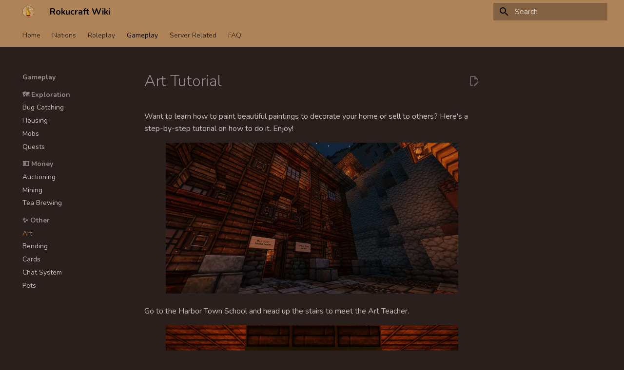

--- FILE ---
content_type: text/css; charset=utf-8
request_url: https://wiki.rokucraft.com/stylesheets/extra.css
body_size: -310
content:
:root {
  --md-primary-fg-color: #af8358;
  --md-primary-fg-color--light: #c79c72;
  --md-primary-fg-color--dark: #3e332e;
  --md-primary-bg-color: #000000;
}
[data-md-color-scheme="slate"] {
  --md-hue: 9; /* [0, 360] */
}
.writingcredit {
  opacity: 65%;
  font-size: small;
  font-style: italic;
}


--- FILE ---
content_type: image/svg+xml
request_url: https://wiki.rokucraft.com/assets/images/logo.svg
body_size: 8635
content:
<svg id="Layer_1" data-name="Layer 1" xmlns="http://www.w3.org/2000/svg" xmlns:xlink="http://www.w3.org/1999/xlink" viewBox="0 0 300 300"><defs><style>.cls-1{fill:none;}.cls-2{clip-path:url(#clip-path);}.cls-3{fill:#d1aa77;}.cls-4{fill:#af8358;}.cls-5{fill:#453c31;}.cls-6{fill:#b8860b;}.cls-7{fill:#daa520;}.cls-8{fill:#8b0000;}.cls-9{fill:#956108;}</style><clipPath id="clip-path" transform="translate(0 0)"><circle class="cls-1" cx="150" cy="150.28" r="150"/></clipPath></defs><title>RCIconHairpiece</title><g class="cls-2"><g id="All"><circle class="cls-3" cx="150" cy="150" r="147.5"/><g id="Elements"><g id="Fire"><path class="cls-4" d="M45.57,223.55c-.65-12.27,4.61-21.15,13.86-28.18a35,35,0,0,0,6.43-6.72c6-7.74,8.66-16.67,9-26.87,1.29.83,2.42,1.43,3.4,2.21,4.73,3.72,7.37,8.81,9,14.44A76.61,76.61,0,0,1,88.8,186c1,5.11-.41,9.86-2,14.66A75,75,0,0,0,84,212.46,22.51,22.51,0,0,0,87.26,228c2.49-19.53,13.35-32.43,30-41.31.71,2.37,1.14,4.36,0,6.64-4.46,9.43-3.5,18.91.64,28.09a67.76,67.76,0,0,0,7.18,12c8.38,11.45,7,29.35-3.25,38a18.36,18.36,0,0,1-8.84,4.26c2.44-3.23,5.13-6.26,7.2-9.66,5.82-9.58,6.32-21.58-1.19-31.1-6-7.56-10-16.22-10.73-26-.26-3.7.23-7.45.39-11.39a15.46,15.46,0,0,0-1.29,1.12c-5.43,5.82-10,12.14-12.08,20A24.73,24.73,0,0,0,96.19,234c1.84,5,3.68,10.24,4.22,15.51,1.8,17.76-10.9,30.94-29.53,30-8.11-.41-15.31-2.93-20.69-9.34a19.17,19.17,0,0,1-4.82-13.31c.22-7.29-.1-14.56-2.2-21.61C41,228.06,37,222.45,29.07,220.13c2.67,9.41-.59,17.89-3.13,26.48-1.09,3.66-2,7.38-2.77,11.12-1,4.7.56,8.72,3.71,12.28,2,2.25,3.78,4.69,5.81,7.23a12.67,12.67,0,0,1-13.22-7.79,26.43,26.43,0,0,1,.94-23.7c5.36-10.17,5.19-20.51.76-30.94L20,212.14C30.22,212.34,37.33,218.73,45.57,223.55Zm33.87-37A18.83,18.83,0,0,1,77.32,197c-2.72,5.43-5.81,10.68-8.44,16.15s-3.13,11.25.85,16.6a4.41,4.41,0,0,0,3.43,2,16.43,16.43,0,0,1,6.25,1.74c7.6,4.19,10.84,10.88,10.47,19.44-.49,11.19-11.81,19.15-22.34,15.55-6.58-2.25-12.37-8.93-8.9-17.09a12.31,12.31,0,0,1,9.67-7.59c4.33-.77,8.2.34,11.08,4,1.35,1.73,1.8,3.6.63,5.37a21.31,21.31,0,0,1-4.65,5.41c-3.15,2.35-6.63,1-7.61-2.5a37.35,37.35,0,0,0,4.86-.65c1.56-.41,3.27-1,3.09-3.19-.18-2-1.5-3-3.37-3.32a8.28,8.28,0,0,0-9,6.2,7.48,7.48,0,0,0,5.84,8.76c6.69,1.62,12.85-1.92,15-8.63,2-6.22-.66-13.76-5.77-16.42-7-3.65-15.91-1.69-21.8,4.49s-5.42,16-1.89,21.59c4.63,7.32,14.16,9.79,23.36,8.1a18.08,18.08,0,0,0,9.77-4.75c8.69-8.7,9.56-25.17-.15-33.71a45.41,45.41,0,0,1-6.91-7.92c-4-5.64-5.68-11.65-2.56-18.48A71.82,71.82,0,0,0,82.89,195c1.77-7.47.25-14.72-2.9-22.27-2,9.73-7.79,16.53-13.83,23.22-3.18,3.53-6.34,7.09-9.22,10.86-4.8,6.29-7.71,13.28-6.19,21.38a8.12,8.12,0,0,1-.73,6,4.12,4.12,0,0,0,1.18,5.7l12.49-6.86c-3.51-7.94-4-9.45-2.43-15.55a34.63,34.63,0,0,1,4.23-9.56C70,200.62,74.77,193.63,79.44,186.56Z" transform="translate(0 0)"/><path class="cls-4" d="M35.19,227.94A16.09,16.09,0,0,1,40.52,241c-.27,5.37-1.16,10.71-1.75,16.07-.68,6.23-.37,12.29,4.18,17.17a30.63,30.63,0,0,0,14.62,8.43c10.3,2.84,20.69,2.23,30.88-.2,7.62-1.82,12.63-7.43,15.63-14.42a50.25,50.25,0,0,0,4-14.3c.36-3.44-1.26-7.13-2.22-10.64-2.13-7.82-5.14-15.5-4.33-23.81a32.29,32.29,0,0,1,2.32-8.53c.37,4,.27,8.07,1.22,11.9,1.5,6,3.69,11.9,5.6,17.84,2.28,7,4.07,14.13,2.23,21.6-2.51,10.26-8.81,17.52-17.85,22.65-15.87,9-39.21,6.92-53.56-4.23-7.48-5.8-9-13.26-8-21.84.5-4.26,1.36-8.48,2-12.72C36.51,240.09,36.83,234.2,35.19,227.94Z" transform="translate(0 0)"/></g><g id="Air"><path class="cls-4" d="M32.83,84a33.88,33.88,0,0,0-.17,13.49,37.37,37.37,0,0,0,11.68,21,33.29,33.29,0,0,0,28.47,9.06c9.09-1.23,14.86-7,18.18-15.36a20.92,20.92,0,0,0,0-15.67c-3-8-10.08-11.52-17.86-11.14a15.68,15.68,0,0,0-14,9.32c-3.72,7.68.64,19.07,10.49,19.83,7.27.56,11.38-3.43,10.67-10.51C79.91,101,75.83,98.4,73,99.49a2.14,2.14,0,0,0-1.36,2c-.11,1.65-.19,3.3-.35,5-.1,1-.44,2-1.64,2.33s-1.75-.38-2.41-1.13C63.92,104,65.79,97,71.05,95.31c3.71-1.18,7.94-1.74,11.4,1.39A10.83,10.83,0,0,1,85.76,103c2.51,13.09-10,19.5-18.54,17.86-7.87-1.49-13.17-6.29-15.84-13.67A17.77,17.77,0,0,1,52.94,92,28.18,28.18,0,0,1,65.21,80.52c7.84-3.84,15.17-1.81,22.25,2.23C98.4,89,100.74,101.21,98.44,111a33.54,33.54,0,0,1-15.35,21.47c-2.58,1.62-5.65,2-8.63,2.25-10.58.94-20.56-.87-29.52-6.93A30.46,30.46,0,0,1,34,115.09c-2.66-5.79-5.39-11.55-6.13-18-.52-4.47,0-8.65,3.21-12.13A2.3,2.3,0,0,1,32.83,84Z" transform="translate(0 0)"/><path class="cls-4" d="M104.61,58.21c.39,3.23-.7,5.55-3.18,6.84a8.06,8.06,0,0,1-8.35-.28c-3.65-2.34-4.84-7.27-3-11.57,4.72-11.21,16.4-11.76,24.38-4.91a19.67,19.67,0,0,1,7.19,17.43c-.86,8.69-8.32,14.48-16.06,16.14-6.7,1.43-13.34.82-18.83-3.75-8.52-7.1-12-16.24-9.62-27.2,1.55-7.29,5.18-13.36,11.79-17.19,6-3.47,12.55-3.81,19.25-2.94,9.15,1.2,17.38,4.63,22.08,12.81,5.45,9.46,8.06,19.87,5.3,30.89-3.54,14.15-12.17,24.24-25.14,30.71a26,26,0,0,1-4.38,1.59,82.34,82.34,0,0,0,14.91-15c6-8.14,10-17.06,9-27.4-.84-8-2.62-15.83-9.37-21.22-8-6.34-16.86-8.51-26.52-4.54-4.08,1.67-6.62,5.34-8.21,9.37-2.71,6.9-2.56,13.77,1.47,20.18,3.12,4.95,7.69,8.23,13.64,7.85,6.51-.42,11-4.37,13.35-10.46,1.64-4.22-.35-9.89-4.52-13.54a10,10,0,0,0-11.28-1,7.53,7.53,0,0,0-3.87,6.82c.27,2.38,1.72,3.39,4.1,3A20.66,20.66,0,0,0,104.61,58.21Z" transform="translate(0 0)"/><path class="cls-4" d="M73.73,24c-2.25,0-4.19,0-6.14,0-5.91-.11-11.86-.79-17.7.26-9.24,1.66-17.19,5.47-22,14.15-6.11,10.93-3.8,24.63,5.7,31.74,7.48,5.59,20.35,5.62,27.32-2.4,7.75-8.92,3.16-24.48-8.29-27.28-5.42-1.33-9,2-12.17,5.55S37.32,58.29,42,61.26c2.35,1.51,4.8,2.36,7.56,1s3.12-2.95,1.34-5.25c-1-1.24-2.12-2.33-3.15-3.52-.41-.47-.86-1.08-.47-1.7s1-.28,1.54-.3a10.64,10.64,0,0,1,6,1.75c3.29,2,3.59,6.81.58,10.19C51.77,67.51,47.12,68.35,42,67c-9.23-2.51-11.58-9.34-10.22-18.52,1.33-9,10.82-16.76,21-15.32,5.15.74,9.28,3.73,12.73,7.55,9.37,10.37,6.44,27.8-5.71,35.93-8.4,5.63-17.23,5-25.87,1-10.89-5.09-16.42-14.36-17.37-26-1.11-13.45,8-28.1,22.12-31.63C45.32,18.33,52,17.13,58.8,17.44c4.79.22,9.34,1.28,13.2,4.38A5.4,5.4,0,0,1,73.73,24Z" transform="translate(0 0)"/></g><g id="Earth"><path class="cls-4" d="M195.09,136q-14.51,0-29,0c-.74,0-1.79.5-1.93-1-.88-8.89-2.67-17.81-.44-26.71,1.71-6.85,4.22-13.46,6.45-20.16,4.14-12.42,8.77-24.66,13.18-37,3-8.49,6.44-16.85,9.79-25.22.93-2.32,1.48-4.77,2.78-7,2.51-4.26,5.7-6.55,11.06-6.34,12.72.49,25.46-.23,38.18-.67,5.39-.18,8.73,2.45,11.81,6.28,4.77,5.95,6.23,13.28,8.77,20.16,6.24,16.91,11.52,34.14,17.88,51,4.4,11.7,7.49,23.85,6.78,36.59-.13,2.35-.5,4.68-.65,7-.12,1.87-1,2.61-2.86,2.92-8.59,1.44-17.22,1.31-25.86.8-9.34-.54-18.65-1.57-28-1.16-1.41.07-1.64-.47-1.76-1.71-1-10.44-.52-20.9-.61-31.35,0-1.11.42-1.45,1.45-1.63a67.35,67.35,0,0,1,12.17-1.32c9.27,0,18.55.08,27.82,0,1.43,0,1.88.44,2.06,1.79.68,5,.65,5.12-4.46,5.27-7.86.22-15.68-1.18-23.55-.69-1.17.08-2.36,0-3.53.09-1.38.13-3.44-.66-4,.39-.7,1.4-.26,3.36-.29,5.08,0,1.28,1.08,1,1.71,1.05a130.24,130.24,0,0,0,15.28,1c6.76.16,13.52.13,20.27.63,2.06.16,3.08.69,2.6,2.89a4.81,4.81,0,0,0-.05,1.65c.23,1.67-.49,2.08-2.1,2.08-11.71,0-23.43.18-35.14.13-2.24,0-2.91.71-2.6,2.76a5.7,5.7,0,0,1,0,1.65c-.18,1.28.28,1.76,1.63,1.81,13.19.44,26.36,1.55,39.58.84a2.42,2.42,0,0,0,2.57-2.07c2.11-7,1.36-13.82-.66-20.65-1.92-6.48-4.57-12.68-7.1-18.93-4-9.9-6.84-20.19-9.53-30.51-2.16-8.28-4.49-16.49-8.15-24.27-1.75-3.72-4.23-7-6.33-10.45-.67-1.11-1.76-1.16-2.88-1.24a279.27,279.27,0,0,0-29.93-.21c-2.75.09-5.51.34-8.25.16-4.66-.29-7.44,2.14-9.14,6-4.54,10.44-8.09,21.23-11.64,32-3.34,10.13-6.77,20.22-10.41,30.25-4.24,11.69-7.7,23.6-7.2,36.26.21,5.31-.24,4.26,4.29,4.43,13.75.52,27.5-.23,41.26-.13,1.14,0,1.72-.22,1.73-1.52a30.85,30.85,0,0,1,.41-4.7c.27-1.67-.26-2.1-2-2-12.17.6-24.36.45-36.54.53-2.41,0-3.07-.65-3-3,.05-4-.09-4,4-4,11.79-.08,23.58-.2,35.37-.21,1.86,0,2.36-.51,2.25-2.37-.34-5.26-.25-5.27-5.55-5.19-9.9.14-19.8.22-29.71,0-1.75,0-2.47-.29-2.08-2.34.81-4.18.68-4.23,5-4.24,12.66,0,25.31,0,38-.07,1.87,0,2.31.54,2.39,2.36.44,10.61-.1,21.22-.15,31.83,0,1.7-.73,1.85-2.1,1.89C214.58,136,204.84,136,195.09,136Z" transform="translate(0 0)"/><path class="cls-4" d="M244.56,81.78c-.11,4.09-3,5.3-6.1,6.16-7.33,2-14.71,2.51-22.06.15-4.6-1.47-8.15-4.4-11.42-7.94-5.79-6.27-6.95-13.61-5.89-21.67a34,34,0,0,1,7.74-17.9c5.19-6.11,12-9,20.11-9.19,11.89-.28,22.88,6.15,27.27,16.58,3.31,7.88,1.53,15.51-1.7,23a10.64,10.64,0,0,1-7.34,6.44c-6,1.84-12,3.2-18.28,1.93-12.32-2.48-17.44-14.84-10.54-25.45,4.53-7,13.45-9.28,20.34-5.31,5.39,3.1,7.1,14,2.88,18.52a1.66,1.66,0,0,1-.76.5c-4.25,1-8.39,1.21-12.18-1.51a3.4,3.4,0,0,1-1.44-3.49c.24-1.79,1-2.7,3-2s3.93,1.09,5.87,1.7c1.15.37,1.55.13,1.47-1.12a50.34,50.34,0,0,1-.09-5.89c.1-1.74-.53-2.37-2.26-2.38-4.09,0-7.73,1-9.93,4.67-2.33,3.88-2.67,8.22-.42,12.14,1.56,2.71,4.71,3.9,7.76,4.4,12.57,2.07,20.9-7.78,19.43-19.06-1.11-8.49-7.89-16.15-15.39-17-11.39-1.27-19.54,1.61-26,12.46-3.89,6.58-4.81,13.79-2,20.84,3.65,9.31,12.65,14.1,23.19,13.44C234.84,84.5,239.64,83.05,244.56,81.78Z" transform="translate(0 0)"/></g><path id="Water" class="cls-4" d="M293.19,226.76c-.21,12-2.13,22.78-6.44,33.11-5.76,13.8-16.31,22.54-29.74,28.51-13.65,6.07-27.73,6.56-42.17,4.41-8.32-1.24-16.45-3.09-24-6.91A51.23,51.23,0,0,1,165.43,258c-8.55-21.83-7.41-43.24,5.06-63.34,7.91-12.74,19.7-21.32,33.69-26.3,20-7.13,39.85-5.74,58.75,4.18,17.76,9.33,27.09,24.52,29.51,44.21.15,1.25.33,2.49.41,3.74C293,222.85,293.11,225.2,293.19,226.76Zm-46.78-16.27-1.55,3a29.16,29.16,0,0,1-10,11.59c-6.42,4.11-13.14,5.57-20.34,2A36.83,36.83,0,0,1,206,241.38,19.33,19.33,0,0,1,175,237.6c-3.64-6.45-3.39-14.54,3.08-20.07,4.5-3.85,9.61-5.32,15.28-3.24,5.23,1.93,7.82,6.1,8.38,11.49.38,3.62-.53,6.94-3.85,9a8.55,8.55,0,0,1-9.55-.08,5.49,5.49,0,0,1-2.25-6.78,4.23,4.23,0,0,1,4.78-2.5c2.18.5,2.29,2.07,2.11,3.82-.12,1.12-.24,2.24-.37,3.36l.66.6c1.18-.68,2.65-1.11,3.49-2.09,3.24-3.74,1.73-9.64-3.07-12.05-4.14-2.09-8.4-2.24-12.23.63s-4.68,7.05-3.61,11.61c2.44,10.43,11.3,14.95,20,10.18a21.66,21.66,0,0,0,10.91-22.89c-1.76-8.54-7.26-16.86-19.28-17.32-9.66-.37-18.61,4.91-21.5,13.5-2.46,7.28-2.44,14.77-1.6,22.32.42,3.71,2.25,6.27,5.22,8.47,7.92,5.88,16.9,6.86,26.2,5.7,11.59-1.44,21-7.32,29.22-15.35A177.13,177.13,0,0,1,242,222.66c9.3-7.18,19.74-11.8,31.71-12.19,3.57-.12,7.14,0,10.71,0-.17-6-8.87-22-13.05-23.79C274.52,205.36,262.85,214.13,246.41,210.49ZM287.28,228c-.35-2.6-.71-4.91-.94-7.23a2.66,2.66,0,0,0-2.88-2.73c-5.09-.13-10.18-.5-15.26-.32a33.5,33.5,0,0,0-8.9,1.68c-6.76,2.15-12.42,6.23-17.74,10.8-6.67,5.71-13.06,11.77-20,17.1-15.3,11.71-32.13,13.86-50.11,6.94-.74-.29-1.5-.54-2.86-1,1.7,2.83,3,5.05,4.36,7.25a14.5,14.5,0,0,0,8.06,6.13,45.19,45.19,0,0,0,22,1.7,58.68,58.68,0,0,0,27.52-12.44c6.23-5,12-10.51,18-15.79,8.93-7.83,19.14-12.34,31.21-12.08C282.21,228,284.62,228,287.28,228Zm-2,18.39c.5-2.89,1-6,1.56-9.05.35-1.82-.41-2.45-2.14-2.79-11.57-2.27-21.58,1.38-30.45,8.41-7.67,6.09-14.7,13-22.44,19A60.5,60.5,0,0,1,202,274.31c-5.68.7-11.52.12-17.29.12l-.21.55c1,.7,1.9,1.47,2.92,2.08,8.65,5.23,18,6.73,28,5.84a40.44,40.44,0,0,0,24.18-10.81c3.83-3.48,7.61-7,11.53-10.39,6.1-5.22,12.44-10.16,20.27-12.47C275.77,247.93,280.38,247.34,285.24,246.37Zm-78.54-45c.62-.71,1-1.21,1.45-1.65a18,18,0,0,1,17.12-4.84c5.62,1.2,8.34,5.77,9.83,11,1.4,4.91-.5,9.53-4.67,11.65a8.38,8.38,0,0,1-9.12-.62,7.57,7.57,0,0,1-3.36-7.31c.18-1.77,1-3.21,3-3.32a3.27,3.27,0,0,1,3.52,2.8,16.47,16.47,0,0,1,0,2.33c.1,1,0,2.48.57,2.74a4.18,4.18,0,0,0,3.07-.19c4-1.7,4.77-6.69,1.84-10.57-4.57-6-14.33-4.75-18.12-.84a4.55,4.55,0,0,0-1.13,5c1.37,3.83,2.67,7.68,4,11.52a6.25,6.25,0,0,0,4.48,4.1,15.14,15.14,0,0,0,13.38-2.49c7.11-5.13,9.19-11.6,6.82-20.56-3.59-13.57-18.14-26.31-38.55-21.17-11.06,2.79-19,10.22-26.45,18.35-.1.11-.06.35,0,0,5.53-.65,11.07-1.68,16.64-1.85C196.86,195.18,202,197.58,206.7,201.33Zm5.75-29.42a34,34,0,0,1,14.49,4.77c4.25,2.69,8.23,5.82,12.45,8.84,3.6-3,8.12-3.73,13-3.3,5.43.48,9,3.44,10.92,8.35,2.09,5.3-.36,10.6-5.42,12.14-5.79,1.77-11-2.16-10.31-7.79.29-2.38,2.06-3.53,4.13-2.72s1.82,2.39,1.39,3.94-.23,2.72,1.19,3.41a3.17,3.17,0,0,0,4-.92,6,6,0,0,0,.67-7.19c-2.71-4.65-8.5-6.16-14.07-3.82-2,.86-3.12,2.09-2.41,4.3,1.18,3.72,2.39,7.43,3.78,11.08a4.58,4.58,0,0,0,2.2,2.29c4.8,2.17,9.6,2.35,14-.94s5.11-7.68,4.21-12.64c-1.79-9.79-8.15-15.28-17.2-18.33-11.16-3.78-22.56-3.16-34-2.07A29,29,0,0,0,212.45,171.91ZM228.27,288c26.88.74,48-14.38,54.58-34.42-1.18,0-2.25-.07-3.29,0-8.42.69-15.31,4.69-21.62,10C248.12,271.8,240.07,282.16,228.27,288Z" transform="translate(0 0)"/></g><rect class="cls-4" x="3" y="141" width="294" height="6"/><rect class="cls-4" x="3" y="153" width="294" height="6"/><rect class="cls-4" x="-3" y="147" width="294" height="6" transform="translate(-6 294) rotate(-90)"/><rect class="cls-4" x="9" y="147" width="294" height="6" transform="translate(6 306) rotate(-90)"/><path class="cls-5" d="M146.1,31.92h1.54a5.74,5.74,0,0,1,4.08,1.6l2.78,3c.69,10,1.36,20.07,2.07,30.11.16,2.15.5,4.29.76,6.43A141.15,141.15,0,0,0,165,108.63c1.46,4.09,2.76,8.24,5.17,11.91a57.31,57.31,0,0,0,9.81,15.59,39.31,39.31,0,0,0,5.53,6.42,36.42,36.42,0,0,0,4.62,5q1.56,1.75,3.13,3.49l2.88,3.5,4,5.48,1.85,3,1.92,4c.72,2.17,1.44,4.33,2.17,6.5a86.42,86.42,0,0,1,.73,10,39.24,39.24,0,0,1-5.28,20.35l-4.11,5.47c-1.3,1.26-2.53,2.61-3.93,3.76s-1,1.68.17,2.63c3.49,2.91,6.59,6.1,6.16,11.19-.24,4.36-1.44,8.66-.7,13.07a19.7,19.7,0,0,0-.09,5.53,27.71,27.71,0,0,0,.09,6q.3,2.75.59,5.47c-.13,2.18.08,4.39-.62,6.51-3.56,5.24-8.57,8.48-14.48,10.49l-12.5,3-13,1a23.9,23.9,0,0,0-5.53.47,20.6,20.6,0,0,0-5.49,0l-5-.26c-6.27-.5-12.55-.91-18.75-2l-5.24-1.17-7-2.14-5.46-3a53.37,53.37,0,0,1-5.9-6.31c-.91-4.06-1.19-8.11.32-12.1,0-5.74.11-11.47.14-17.21a4.6,4.6,0,0,0-.26-1.2c-1.81-6.26-1.57-12,4-16.44a29.38,29.38,0,0,1,4.47-3.16c1-.56,1.48-1.19.9-2.38-1-2-1.86-4.07-2.78-6.11q-.9-2.59-1.82-5.17c-2.63-11.15-5-22.34-6.74-33.67a6.47,6.47,0,0,0-.42-1.16,29.16,29.16,0,0,0-.88-6c-.2-1.5-.4-3-.61-4.5a22.94,22.94,0,0,0-.65-5c-.08-.49-.15-1-.23-1.48q-.94-10.08-1.9-20.15-.57-9.47-1.15-18.91v-.9c.24-4.83.2-9.65,0-14.48.08-2,.15-4,.23-6a33.91,33.91,0,0,0,.14-7,51.78,51.78,0,0,0,.93-9,25.45,25.45,0,0,0,.66-5.5q.54-3.49,1.1-7,.77-3.73,1.54-7.47c.78-2.85,1.55-5.71,2.33-8.56.76-2.12,1.53-4.23,2.29-6.35a112.76,112.76,0,0,1,5.88-11.54c2.36-3.81,5.3-6.13,10.17-5.59,3.71.42,7.11,3.47,7.07,7.25-.07,5.9-.23,11.81-.36,17.72a50.34,50.34,0,0,0-.6,9.5,124.61,124.61,0,0,0,0,24.73l.74.07,2.83-17.24,3.09-10.42c1.67-4.06,3.32-8.11,5.3-12a20.31,20.31,0,0,1,5.64-6.83Zm-15.26,84c-.46-.21-.68-.23-.74-.34-.32-.58-.62-1.17-.91-1.77-7.89-16.27-10.68-33.52-9.89-51.46q.72-16.45,1.5-32.92c.1-2.08-.34-3.93-2.55-4.61s-3.55.83-4.62,2.52a77.32,77.32,0,0,0-8.14,17.93A150.54,150.54,0,0,0,99.6,75.8c-1.68,16.29-1.36,32.57-.14,48.86q1.49,20.06,4.84,39.87c2.86,16.92,5.35,33.93,13.68,49.32.74,1.39.49,2.1-1,2.56a28.07,28.07,0,0,0-6.75,3.21c-4,2.54-5.73,6-4.59,9.6a18.82,18.82,0,0,1,.74,5.9c0,5.49,0,11,0,16.49a7.24,7.24,0,0,1-.35,2.95c-1.6,3.73-.55,6.83,2.37,9.42,3.6,3.18,8,4.79,12.53,5.91a123.77,123.77,0,0,0,56.17.55,35.52,35.52,0,0,0,12.75-4.91c3.28-2.23,5.37-5,4.93-9.37a144,144,0,0,1,0-27.39,8.11,8.11,0,0,0-2-6.68,20.79,20.79,0,0,0-6.08-4.3c-1.68-.85-3.63-1.12-5.19-2.35,1-1.31,2.33-1.79,3.53-2.5a34.59,34.59,0,0,0,15.89-37.85c-2-8-6.57-14.48-11.8-20.61s-11.33-12-16.23-18.64c-10.23-13.89-15.15-29.9-18.47-46.52-2.41-12.12-2.93-24.44-3.65-36.74-.24-4.07-.59-8.13-.91-12.19a3.44,3.44,0,0,0-2.67-3.25,3.25,3.25,0,0,0-3.67,1.52,23.06,23.06,0,0,0-1.55,2.57,93.8,93.8,0,0,0-9.16,26.06c-2.52,12.32-2.81,24.79-2.52,37.29A94.28,94.28,0,0,0,130.84,115.87Z" transform="translate(0 0)"/><path class="cls-6" d="M130.84,115.87a94.28,94.28,0,0,1-.58-11.29c-.29-12.5,0-25,2.52-37.29a93.8,93.8,0,0,1,9.16-26.06,23.06,23.06,0,0,1,1.55-2.57,3.25,3.25,0,0,1,3.67-1.52,3.44,3.44,0,0,1,2.67,3.25c.32,4.06.67,8.12.91,12.19.72,12.3,1.24,24.62,3.65,36.74,3.32,16.62,8.24,32.63,18.47,46.52,4.9,6.65,10.87,12.38,16.23,18.64s9.82,12.61,11.8,20.61A34.59,34.59,0,0,1,185,212.94c-1.2.71-2.57,1.19-3.53,2.5,1.56,1.23,3.51,1.5,5.19,2.35a20.79,20.79,0,0,1,6.08,4.3,8.11,8.11,0,0,1,2,6.68,144,144,0,0,0,0,27.39c.44,4.37-1.65,7.14-4.93,9.37a35.52,35.52,0,0,1-12.75,4.91,123.77,123.77,0,0,1-56.17-.55c-4.54-1.12-8.93-2.73-12.53-5.91-2.92-2.59-4-5.69-2.37-9.42a7.24,7.24,0,0,0,.35-2.95c0-5.5,0-11,0-16.49a18.82,18.82,0,0,0-.74-5.9c-1.14-3.6.58-7.06,4.59-9.6a28.07,28.07,0,0,1,6.75-3.21c1.49-.46,1.74-1.17,1-2.56-8.33-15.39-10.82-32.4-13.68-49.32q-3.35-19.82-4.84-39.87c-1.22-16.29-1.54-32.57.14-48.86a150.54,150.54,0,0,1,5.89-30.58,77.32,77.32,0,0,1,8.14-17.93c1.07-1.69,2.33-3.22,4.62-2.52s2.65,2.53,2.55,4.61Q120,45.84,119.3,62.3c-.79,17.94,2,35.19,9.89,51.46.29.6.59,1.19.91,1.77C130.16,115.64,130.38,115.66,130.84,115.87Zm44.37,94.55a.8.8,0,0,0-.13.19s.1.14.13.13.12-.09.19-.14l.5-.47c2.41-1.48,4.84-2.92,7.21-4.45a24.19,24.19,0,0,0,8.23-9.22c5.36-10.09,4.38-19.85-1.6-29.35-4.07-6.46-9.4-11.88-14.56-17.4a97.4,97.4,0,0,1-19.57-30.51c-7.13-17.82-10.27-36.45-11.3-55.51-.13-2.49-.42-5-.64-7.45a5.32,5.32,0,0,0-1.29,2.3,114.51,114.51,0,0,0-5,30.95c-.42,11.4.36,22.78.91,34.17a21.23,21.23,0,0,0,5.46,13.68c4.52,5.15,9.46,9.85,14.3,14.65,5.73,5.7,11.59,11.26,15.89,18.21,4.94,8,7.27,16.46,6,25.94-.65,4.88-2.51,9.28-4.26,13.76Zm-2.58,3.45c-3,2-5.74,4.27-9.22,5.38a1.4,1.4,0,0,0-.94,2c1.26,4,2.53,7.92,3.78,11.89a1.61,1.61,0,0,0,2.08,1.26c5.23-1,10.5-1.83,15.38-4.1,1.41-.66,3.38-1.18,3.46-2.9.08-1.93-2-2.46-3.47-3.11-1.18-.53-2.31-1.67-3.88-.51-2.67,2-4.87,1.45-6.55-1.43-1.57-2.68-1-5.46-.37-8.25l.17-.58ZM112.19,47.78c.23-.3,0-.14,0,.07-.21.54-.39,1.09-.55,1.65a153.77,153.77,0,0,0-5.7,37.44c-1.15,28.26,1.68,56.23,6.66,84,2.51,14,5.3,27.78,12,40.53,3.46,6.56,6,13.57,5.67,21.25-.06,1.36.95,1.44,1.82,1.55a169.57,169.57,0,0,0,25.68,1.27c1.51-.06,1.58-.68,1.17-1.91-.94-2.76-1.68-5.59-2.64-8.33-1.77-5.08-.3-4.18-5.86-4.39-6.36-.24-12.65-.93-18.09-4.75-11.2-7.86-15.07-24.38-8.57-36.45,4.91-9.1,15.14-14.48,24.82-12.7,7.39,1.36,12.69,5.58,14.64,13,1.74,6.66-.78,12.11-6,16.39A10.44,10.44,0,0,1,142.53,195c-1.86-2.2-2-4.28-.35-5.77s3.42-1.21,5.59,1c1.89,1.92,3.68,2,5.64.2,4.28-3.9,4.37-9.46.08-13.34-4.51-4.08-9.66-4.12-14.93-1.8-13.07,5.76-14.81,25.43-3,34.48,6.05,4.62,13.23,4.5,20.35,3.88,8.21-.73,13.44-5.16,15.8-13.09,2.8-9.37,1.43-18.1-3.71-26.32-4.07-6.5-9.35-12-15-17a126.58,126.58,0,0,1-28.86-37.34,113,113,0,0,1-12-55.79C112.35,58.48,112.19,52.92,112.19,47.78Zm39.28,218.31a99,99,0,0,0,12.12-.6c7-.81,14-1.87,20.57-4.87,2.27-1.05,4.08-2.27,3-5.29a8.92,8.92,0,0,1-.13-3q0-6.75,0-13.5c0-1.28-.13-2.09-1.84-1.46-10.2,3.79-20.81,5.17-31.62,5.26-12.79.12-25.51-.45-37.66-5-2.32-.86-2.47-.08-2.45,1.83,0,5.33.56,10.74-.23,16-.49,3.2.7,4.16,2.89,5.18a32.35,32.35,0,0,0,3.24,1.32C129.24,265.25,139.5,266.08,151.47,266.09Zm-28.08-35.6c-.47-2.18-.92-4.37-1.42-6.54-.2-.92-.67-1.5-1.76-1.14a21.2,21.2,0,0,0-6.3,2.89c-1.44,1.07-1.37,2.15,0,3.18,2.18,1.59,4.73,2.33,7.24,3.19C122.77,232.62,123.39,232.14,123.39,230.49Z" transform="translate(0 0)"/><path class="cls-7" d="M112.19,47.78c0,5.14.16,10.7,0,16.24a113,113,0,0,0,12,55.79,126.58,126.58,0,0,0,28.86,37.34c5.64,5.08,10.92,10.53,15,17,5.14,8.22,6.51,16.95,3.71,26.32-2.36,7.93-7.59,12.36-15.8,13.09-7.12.62-14.3.74-20.35-3.88-11.85-9.05-10.11-28.72,3-34.48,5.27-2.32,10.42-2.28,14.93,1.8,4.29,3.88,4.2,9.44-.08,13.34-2,1.78-3.75,1.72-5.64-.2-2.17-2.2-3.92-2.51-5.59-1s-1.51,3.57.35,5.77a10.44,10.44,0,0,0,14.73,1.47c5.18-4.28,7.7-9.73,6-16.39-1.95-7.43-7.25-11.65-14.64-13-9.68-1.78-19.91,3.6-24.82,12.7-6.5,12.07-2.63,28.59,8.57,36.45,5.44,3.82,11.73,4.51,18.09,4.75,5.56.21,4.09-.69,5.86,4.39,1,2.74,1.7,5.57,2.64,8.33.41,1.23.34,1.85-1.17,1.91a169.57,169.57,0,0,1-25.68-1.27c-.87-.11-1.88-.19-1.82-1.55.36-7.68-2.21-14.69-5.67-21.25-6.72-12.75-9.51-26.57-12-40.53-5-27.78-7.81-55.75-6.66-84a153.77,153.77,0,0,1,5.7-37.44c.16-.56.34-1.11.55-1.65C112.23,47.64,112.42,47.48,112.19,47.78Z" transform="translate(0 0)"/><path class="cls-8" d="M151.47,266.09c-12,0-22.23-.84-32.16-4.13a32.35,32.35,0,0,1-3.24-1.32c-2.19-1-3.38-2-2.89-5.18.79-5.22.28-10.63.23-16,0-1.91.13-2.69,2.45-1.83,12.15,4.53,24.87,5.1,37.66,5,10.81-.09,21.42-1.47,31.62-5.26,1.71-.63,1.84.18,1.84,1.46q0,6.75,0,13.5a8.92,8.92,0,0,0,.13,3c1.12,3-.69,4.24-3,5.29-6.53,3-13.53,4.06-20.57,4.87A99,99,0,0,1,151.47,266.09Z" transform="translate(0 0)"/><path class="cls-9" d="M172.9,214.1c-.64,2.78-1.2,5.56.37,8.24,1.68,2.88,3.88,3.42,6.55,1.43,1.57-1.16,2.7,0,3.88.51,1.47.65,3.55,1.18,3.47,3.11-.08,1.72-2,2.24-3.46,2.9-4.88,2.27-10.15,3.13-15.38,4.1a1.61,1.61,0,0,1-2.08-1.26c-1.25-4-2.52-7.93-3.78-11.89a1.4,1.4,0,0,1,.94-2c3.48-1.11,6.26-3.38,9.22-5.38Z" transform="translate(0 0)"/><path class="cls-9" d="M123.39,230.49c0,1.65-.62,2.13-2.2,1.58-2.51-.86-5.06-1.6-7.24-3.19-1.41-1-1.48-2.11,0-3.18a21.2,21.2,0,0,1,6.3-2.89c1.09-.36,1.56.22,1.76,1.14C122.47,226.12,122.92,228.31,123.39,230.49Z" transform="translate(0 0)"/><path class="cls-9" d="M172.63,213.87l.44-.36c0,.2-.11.39-.17.59Z" transform="translate(0 0)"/><path class="cls-9" d="M175.4,210.6c-.07.05-.12.12-.19.14s-.14-.1-.13-.13a.8.8,0,0,1,.13-.19Z" transform="translate(0 0)"/><path class="cls-9" d="M175.21,210.42c.16-.17.31-.35.46-.52.08.07.15.15.23.23l-.5.47Z" transform="translate(0 0)"/><path class="cls-9" d="M175.67,209.89c1.75-4.47,3.61-8.87,4.26-13.75,1.26-9.48-1.07-18-6-25.94-4.3-6.95-10.16-12.51-15.89-18.21-4.84-4.8-9.78-9.5-14.3-14.65a21.23,21.23,0,0,1-5.46-13.68c-.55-11.39-1.33-22.77-.91-34.17a114.51,114.51,0,0,1,5-30.95,5.32,5.32,0,0,1,1.29-2.3c.22,2.48.51,5,.64,7.45,1,19.06,4.17,37.69,11.3,55.51a97.4,97.4,0,0,0,19.57,30.51c5.16,5.52,10.49,10.94,14.56,17.4,6,9.5,7,19.26,1.6,29.35a24.19,24.19,0,0,1-8.23,9.22c-2.37,1.53-4.8,3-7.21,4.45Z" transform="translate(0 0)"/></g><path class="cls-5" d="M0,0V300H300V0ZM150,295.28a145,145,0,1,1,145-145A145,145,0,0,1,150,295.28Z" transform="translate(0 0)"/></g></svg>